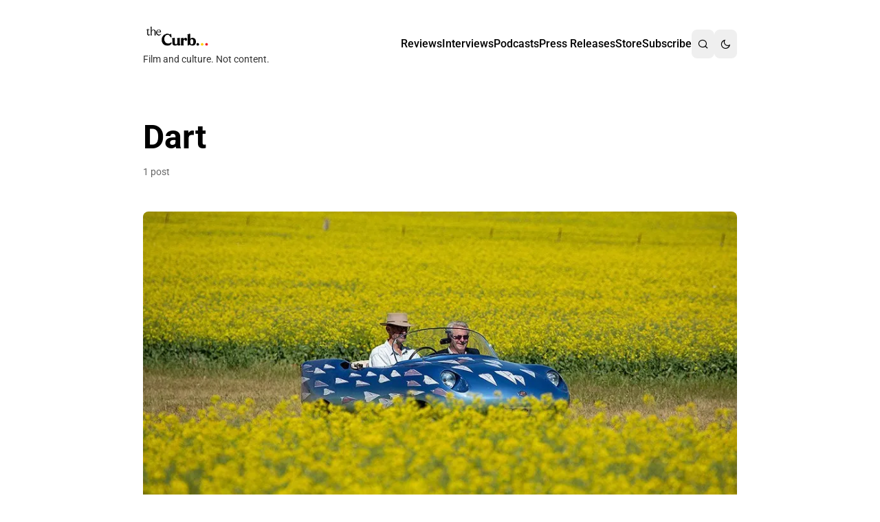

--- FILE ---
content_type: text/html; charset=utf-8
request_url: https://www.thecurb.com.au/tag/dart-2/
body_size: 7720
content:
<!DOCTYPE html>
<html lang="en" data-color-scheme="light">
<head>
    <meta charset="utf-8">
    <meta name="viewport" content="width=device-width, initial-scale=1">
    <title>Dart - the Curb</title>

    <meta name="HandheldFriendly" content="True">
    <meta name="MobileOptimized" content="320">

    <link rel="dns-prefetch" href="https://cdn.jsdelivr.net">
    <link rel="preconnect" href="https://cdn.jsdelivr.net" crossorigin>

    <meta name="theme-color" content="#060606">

    <style>
        :root {
            --color-accent: #060606;
        }
    </style>
    <script>
        // Store original accent color, contrast adjustment setting, and default color scheme
        document.documentElement.setAttribute('data-accent-color-original', '#060606');
        document.documentElement.setAttribute('data-contrast-adjustment', 'true');
        document.documentElement.setAttribute('data-default-color-scheme', 'system' || 'system');
    </script>

    <script>
        (function() {
            const storedPref = localStorage.getItem('alpine-dark-mode');
            const defaultScheme = 'system' || 'system';
            const prefersDark = window.matchMedia('(prefers-color-scheme: dark)').matches;

            let colorScheme;
            if (storedPref) {
                // User has manually set a preference
                colorScheme = storedPref;
            } else if (defaultScheme === 'system') {
                // Follow system preference
                colorScheme = prefersDark ? 'dark' : 'light';
            } else {
                // Use theme default setting
                colorScheme = defaultScheme;
            }

            document.documentElement.setAttribute('data-color-scheme', colorScheme);

            if (colorScheme === 'dark') {
                document.documentElement.classList.add('dark-mode', 'dark');
                document.documentElement.style.backgroundColor = '#1c1917';

                // Apply contrast adjustment for dark mode (inline for FOUC prevention)
                const contrastAdjustmentEnabled = true;
                if (contrastAdjustmentEnabled) {
                    const accentColor = '#060606';
                    if (accentColor) {
                        const adjusted = adjustAccentForDarkMode(accentColor);
                        if (adjusted !== accentColor) {
                            document.documentElement.style.setProperty('--color-accent', adjusted);
                        }
                    }
                }
            } else {
                document.documentElement.classList.remove('dark-mode', 'dark');
                document.documentElement.style.backgroundColor = '#ffffff';
            }

            // Minimal inline contrast adjustment (full version loads with main JS)
            function adjustAccentForDarkMode(color) {
                const bg = '#1F2023';
                const targetRatio = 4.5;

                if (getContrast(color, bg) >= targetRatio) return color;

                // Lighten progressively
                let hsl = hexToHsl(color);
                let attempts = 0;

                while (attempts < 20 && getContrast(hslToHex(hsl), bg) < targetRatio) {
                    hsl.l = Math.min(100, hsl.l + 5);
                    attempts++;
                }

                return hslToHex(hsl);
            }

            function hexToHsl(hex) {
                const rgb = hexToRgb(hex);
                const r = rgb.r / 255, g = rgb.g / 255, b = rgb.b / 255;
                const max = Math.max(r, g, b), min = Math.min(r, g, b);
                let h = 0, s = 0, l = (max + min) / 2;

                if (max !== min) {
                    const d = max - min;
                    s = l > 0.5 ? d / (2 - max - min) : d / (max + min);
                    switch (max) {
                        case r: h = ((g - b) / d + (g < b ? 6 : 0)) / 6; break;
                        case g: h = ((b - r) / d + 2) / 6; break;
                        case b: h = ((r - g) / d + 4) / 6; break;
                    }
                }
                return { h: h * 360, s: s * 100, l: l * 100 };
            }

            function hslToHex(hsl) {
                const h = hsl.h / 360, s = hsl.s / 100, l = hsl.l / 100;
                let r, g, b;

                if (s === 0) {
                    r = g = b = l;
                } else {
                    const hue2rgb = (p, q, t) => {
                        if (t < 0) t += 1;
                        if (t > 1) t -= 1;
                        if (t < 1/6) return p + (q - p) * 6 * t;
                        if (t < 1/2) return q;
                        if (t < 2/3) return p + (q - p) * (2/3 - t) * 6;
                        return p;
                    };
                    const q = l < 0.5 ? l * (1 + s) : l + s - l * s;
                    const p = 2 * l - q;
                    r = hue2rgb(p, q, h + 1/3);
                    g = hue2rgb(p, q, h);
                    b = hue2rgb(p, q, h - 1/3);
                }

                const toHex = x => {
                    const hex = Math.round(x * 255).toString(16);
                    return hex.length === 1 ? '0' + hex : hex;
                };
                return '#' + toHex(r) + toHex(g) + toHex(b);
            }

            function hexToRgb(hex) {
                const h = hex.replace('#', '');
                return {
                    r: parseInt(h.substring(0, 2), 16),
                    g: parseInt(h.substring(2, 4), 16),
                    b: parseInt(h.substring(4, 6), 16)
                };
            }

            function getLuminance(rgb) {
                const rsRGB = rgb.r / 255, gsRGB = rgb.g / 255, bsRGB = rgb.b / 255;
                const r = rsRGB <= 0.03928 ? rsRGB / 12.92 : Math.pow((rsRGB + 0.055) / 1.055, 2.4);
                const g = gsRGB <= 0.03928 ? gsRGB / 12.92 : Math.pow((gsRGB + 0.055) / 1.055, 2.4);
                const b = bsRGB <= 0.03928 ? bsRGB / 12.92 : Math.pow((bsRGB + 0.055) / 1.055, 2.4);
                return 0.2126 * r + 0.7152 * g + 0.0722 * b;
            }

            function getContrast(color1, color2) {
                const lum1 = getLuminance(hexToRgb(color1));
                const lum2 = getLuminance(hexToRgb(color2));
                const lighter = Math.max(lum1, lum2);
                const darker = Math.min(lum1, lum2);
                return (lighter + 0.05) / (darker + 0.05);
            }
        })();
    </script>

    <link rel="icon" href="https://www.thecurb.com.au/content/images/size/w256h256/2025/11/the-curb-main-logo-background-clear-background-3000-1.png" type="image/png">
    <link rel="canonical" href="https://www.thecurb.com.au/tag/dart-2/">
    <meta name="referrer" content="origin-when-cross-origin">
    
    <meta property="og:site_name" content="the Curb">
    <meta property="og:type" content="website">
    <meta property="og:title" content="Dart - the Curb">
    <meta property="og:description" content="Film and culture. Not content.">
    <meta property="og:url" content="https://www.thecurb.com.au/tag/dart-2/">
    <meta property="article:publisher" content="https://www.facebook.com/thecurbau">
    <meta name="twitter:card" content="summary">
    <meta name="twitter:title" content="Dart - the Curb">
    <meta name="twitter:description" content="Film and culture. Not content.">
    <meta name="twitter:url" content="https://www.thecurb.com.au/tag/dart-2/">
    
    <script type="application/ld+json">
{
    "@context": "https://schema.org",
    "@type": "Series",
    "publisher": {
        "@type": "Organization",
        "name": "the Curb",
        "url": "https://www.thecurb.com.au/",
        "logo": {
            "@type": "ImageObject",
            "url": "https://www.thecurb.com.au/content/images/2025/11/the-curb-main-logo-background-clear-banner-2500-x-1000-4.png"
        }
    },
    "url": "https://www.thecurb.com.au/tag/dart-2/",
    "name": "Dart",
    "mainEntityOfPage": "https://www.thecurb.com.au/tag/dart-2/"
}
    </script>

    <meta name="generator" content="Ghost 6.9">
    <link rel="alternate" type="application/rss+xml" title="the Curb" href="https://www.thecurb.com.au/rss/">
    <script defer src="https://cdn.jsdelivr.net/ghost/portal@~2.56/umd/portal.min.js" data-i18n="true" data-ghost="https://www.thecurb.com.au/" data-key="6493938239771b27431933ebc5" data-api="https://www.thecurb.com.au/ghost/api/content/" data-locale="en" crossorigin="anonymous"></script><style id="gh-members-styles">.gh-post-upgrade-cta-content,
.gh-post-upgrade-cta {
    display: flex;
    flex-direction: column;
    align-items: center;
    font-family: -apple-system, BlinkMacSystemFont, 'Segoe UI', Roboto, Oxygen, Ubuntu, Cantarell, 'Open Sans', 'Helvetica Neue', sans-serif;
    text-align: center;
    width: 100%;
    color: #ffffff;
    font-size: 16px;
}

.gh-post-upgrade-cta-content {
    border-radius: 8px;
    padding: 40px 4vw;
}

.gh-post-upgrade-cta h2 {
    color: #ffffff;
    font-size: 28px;
    letter-spacing: -0.2px;
    margin: 0;
    padding: 0;
}

.gh-post-upgrade-cta p {
    margin: 20px 0 0;
    padding: 0;
}

.gh-post-upgrade-cta small {
    font-size: 16px;
    letter-spacing: -0.2px;
}

.gh-post-upgrade-cta a {
    color: #ffffff;
    cursor: pointer;
    font-weight: 500;
    box-shadow: none;
    text-decoration: underline;
}

.gh-post-upgrade-cta a:hover {
    color: #ffffff;
    opacity: 0.8;
    box-shadow: none;
    text-decoration: underline;
}

.gh-post-upgrade-cta a.gh-btn {
    display: block;
    background: #ffffff;
    text-decoration: none;
    margin: 28px 0 0;
    padding: 8px 18px;
    border-radius: 4px;
    font-size: 16px;
    font-weight: 600;
}

.gh-post-upgrade-cta a.gh-btn:hover {
    opacity: 0.92;
}</style><script async src="https://js.stripe.com/v3/"></script>
    <script defer src="https://cdn.jsdelivr.net/ghost/sodo-search@~1.8/umd/sodo-search.min.js" data-key="6493938239771b27431933ebc5" data-styles="https://cdn.jsdelivr.net/ghost/sodo-search@~1.8/umd/main.css" data-sodo-search="https://www.thecurb.com.au/" data-locale="en" crossorigin="anonymous"></script>
    
    <link href="https://www.thecurb.com.au/webmentions/receive/" rel="webmention">
    <script defer src="/public/cards.min.js?v=6d29696a5e"></script>
    <link rel="stylesheet" type="text/css" href="/public/cards.min.css?v=6d29696a5e">
    <script defer src="/public/comment-counts.min.js?v=6d29696a5e" data-ghost-comments-counts-api="https://www.thecurb.com.au/members/api/comments/counts/"></script>
    <script defer src="/public/member-attribution.min.js?v=6d29696a5e"></script>
    <script defer src="/public/ghost-stats.min.js?v=6d29696a5e" data-stringify-payload="false" data-datasource="analytics_events" data-storage="localStorage" data-host="https://www.thecurb.com.au/.ghost/analytics/api/v1/page_hit"  tb_site_uuid="7ba4239b-a724-4ce3-b222-7d380f2b0f5f" tb_post_uuid="undefined" tb_post_type="null" tb_member_uuid="undefined" tb_member_status="undefined"></script><style>:root {--ghost-accent-color: #060606;}</style>
    <link rel="preconnect" href="https://fonts.bunny.net"><link rel="stylesheet" href="https://fonts.bunny.net/css?family=roboto:400,500,700"><style>:root {--gh-font-heading: Roboto;--gh-font-body: Roboto;}</style>

    <link rel="stylesheet" href="/assets/built/styles.css?v=6d29696a5e">
</head>
<body class="tag-template tag-dart-2 gh-font-heading-roboto gh-font-body-roboto">
    <a href="#main" class="skip-link">Skip to main content</a>

    <div class="site-wrapper">
        <header role="banner" class="site-header header-default">
    <div class="container mx-auto px-4 py-8 max-w-4xl">
            <div class="header-content flex items-center justify-between">
                <div class="site-branding site-brand">
                        <a href="https://www.thecurb.com.au" class="site-logo site-logo-link">
                            <img src="https://www.thecurb.com.au/content/images/2025/11/the-curb-main-logo-background-clear-banner-2500-x-1000-4.png" alt="the Curb" class="site-logo-image h-10">
                        </a>
                            <p class="site-description site-tagline text-sm mt-1 text-[var(--color-foreground)] opacity-80">Film and culture. Not content.</p>
                </div>

                <div class="header-actions flex items-center gap-4">
                    <button
                        class="nav-toggle menu-toggle md:hidden p-2 -mr-2 rounded-md text-[var(--color-foreground)] hover:bg-[var(--color-background-200)]"
                        aria-label="Toggle navigation menu"
                        aria-expanded="false"
                    >
                        <svg class="menu-icon w-6 h-6" fill="none" stroke="currentColor" viewBox="0 0 24 24" aria-hidden="true">
                            <path stroke-linecap="round" stroke-linejoin="round" stroke-width="2" d="M4 6h16M4 12h16M4 18h16"/>
                        </svg>
                        <svg class="close-icon w-6 h-6 hidden" fill="none" stroke="currentColor" viewBox="0 0 24 24" aria-hidden="true">
                            <path stroke-linecap="round" stroke-linejoin="round" stroke-width="2" d="M6 18L18 6M6 6l12 12"/>
                        </svg>
                    </button>

                    <nav role="navigation" aria-label="Main navigation" class="site-nav">
        <ul class="nav-list flex gap-6 items-center m-0 p-0 list-none">
                <li class="nav-item">
                    <a href="/tag/reviews/" class="nav-link no-underline font-medium text-[var(--color-foreground)] hover:text-[var(--color-accent)]">
                        Reviews
                    </a>
                </li>
                <li class="nav-item">
                    <a href="/tag/interviews/" class="nav-link no-underline font-medium text-[var(--color-foreground)] hover:text-[var(--color-accent)]">
                        Interviews
                    </a>
                </li>
                <li class="nav-item">
                    <a href="/tag/podcasts/" class="nav-link no-underline font-medium text-[var(--color-foreground)] hover:text-[var(--color-accent)]">
                        Podcasts
                    </a>
                </li>
                <li class="nav-item">
                    <a href="/tag/press-releases/" class="nav-link no-underline font-medium text-[var(--color-foreground)] hover:text-[var(--color-accent)]">
                        Press Releases
                    </a>
                </li>
                <li class="nav-item">
                    <a href="https://the-curb.square.site/" class="nav-link no-underline font-medium text-[var(--color-foreground)] hover:text-[var(--color-accent)]">
                        Store
                    </a>
                </li>
                <li class="nav-item">
                    <a href="/subscribe/" class="nav-link no-underline font-medium text-[var(--color-foreground)] hover:text-[var(--color-accent)]">
                        Subscribe
                    </a>
                </li>


            <li class="nav-item">
                <button
                    data-ghost-search
                    aria-label="Search"
                    class="nav-link search-button no-underline font-medium flex items-center justify-center text-[var(--color-foreground)] hover:text-[var(--color-accent)]">
                    <i class="ri-search-line" aria-hidden="true"></i>
                </button>
            </li>

            <li class="nav-item">
                <button
                    data-dark-mode-toggle
                    aria-label="Toggle dark mode"
                    class="nav-link no-underline font-medium flex items-center justify-center text-[var(--color-foreground)] hover:text-[var(--color-accent)]">
                    <i class="ri-moon-line dark-mode-icon-moon" aria-hidden="true"></i>
                    <i class="ri-sun-line dark-mode-icon-sun hidden" aria-hidden="true"></i>
                </button>
            </li>
        </ul>
</nav>
                </div>
            </div>
    </div>
</header>

        <main id="main" role="main" tabindex="-1" class="site-main">
            
<div class="container mx-auto px-4 py-12 max-w-4xl">
        <header class="tag-header archive-header mb-12">
            <h1 class="tag-title archive-title text-4xl md:text-5xl font-bold mb-4" style="color: var(--color-contrast);">
                Dart
            </h1>
            <p class="tag-count post-count text-sm mt-4" style="color: var(--color-foreground); opacity: 0.6;">
                1 post
            </p>
        </header>

        <div class="post-list tag-posts">

                    
<article class="post tag-films tag-reviews tag-australian-documentary tag-culture tag-dart-2 tag-goggomobil tag-melbourne-documentary-film-festival tag-review tag-robert-clinch post-card mb-12 pb-12 border-b last:border-b-0 " style="border-color: var(--color-border);">
            <a href="/dart-review-just-like-goggomobil-dart-something-quite-surprising-and-joy-filled/" class="post-card-image block mb-6 hover:opacity-90 transition-opacity">
                <picture>
                    <source
                        type="image/webp"
                        srcset="/content/images/size/w1000/format/webp/wp-content/uploads/2020/07/dart.jpg"
                    >
                    <img
                        src="/content/images/size/w1000/wp-content/uploads/2020/07/dart.jpg"
                        alt="D&#x27;Art Review -  Just Like the Goggomobil Dart: Something Quite Surprising and Joy Filled"
                        loading="lazy"
                        class="w-full h-auto rounded-lg"
                    >
                </picture>
            </a>

    <header class="post-card-header">
        <h2 class="post-card-title post-title text-2xl md:text-3xl font-bold leading-tight mb-3">
            <a href="/dart-review-just-like-goggomobil-dart-something-quite-surprising-and-joy-filled/" class="post-card-title-link no-underline" style="color: var(--color-contrast);">
                D&#x27;Art Review -  Just Like the Goggomobil Dart: Something Quite Surprising and Joy Filled
            </a>
        </h2>

        <div class="post-card-meta post-meta flex flex-wrap items-center gap-3 text-sm mb-4" style="color: var(--color-foreground); opacity: 0.7;">
                    <span class="post-author post-card-author">Nadine Whitney</span>

            <time class="post-date post-card-date" datetime="2020-07-01">
                Jul 1, 2020
            </time>

                <span class="post-reading-time post-card-reading-time">7 min read</span>
        </div>

        
    <div class="post-tags flex flex-wrap gap-2 mb-6">
            <a
                href="/tag/films/"
                class="tag inline-block px-3 py-1 text-sm rounded-full no-underline transition-colors"
                style="color: var(--color-foreground); background-color: var(--color-background-200);"
                onmouseover="this.style.color='var(--color-accent)'; this.style.backgroundColor='var(--color-background-300)';"
                onmouseout="this.style.color='var(--color-foreground)'; this.style.backgroundColor='var(--color-background-200)';"
            >
                Films
            </a>
            <a
                href="/tag/reviews/"
                class="tag inline-block px-3 py-1 text-sm rounded-full no-underline transition-colors"
                style="color: var(--color-foreground); background-color: var(--color-background-200);"
                onmouseover="this.style.color='var(--color-accent)'; this.style.backgroundColor='var(--color-background-300)';"
                onmouseout="this.style.color='var(--color-foreground)'; this.style.backgroundColor='var(--color-background-200)';"
            >
                Reviews
            </a>
            <a
                href="/tag/australian-documentary/"
                class="tag inline-block px-3 py-1 text-sm rounded-full no-underline transition-colors"
                style="color: var(--color-foreground); background-color: var(--color-background-200);"
                onmouseover="this.style.color='var(--color-accent)'; this.style.backgroundColor='var(--color-background-300)';"
                onmouseout="this.style.color='var(--color-foreground)'; this.style.backgroundColor='var(--color-background-200)';"
            >
                australian documentary
            </a>
            <a
                href="/tag/culture/"
                class="tag inline-block px-3 py-1 text-sm rounded-full no-underline transition-colors"
                style="color: var(--color-foreground); background-color: var(--color-background-200);"
                onmouseover="this.style.color='var(--color-accent)'; this.style.backgroundColor='var(--color-background-300)';"
                onmouseout="this.style.color='var(--color-foreground)'; this.style.backgroundColor='var(--color-background-200)';"
            >
                Articles
            </a>
            <a
                href="/tag/dart-2/"
                class="tag inline-block px-3 py-1 text-sm rounded-full no-underline transition-colors"
                style="color: var(--color-foreground); background-color: var(--color-background-200);"
                onmouseover="this.style.color='var(--color-accent)'; this.style.backgroundColor='var(--color-background-300)';"
                onmouseout="this.style.color='var(--color-foreground)'; this.style.backgroundColor='var(--color-background-200)';"
            >
                Dart
            </a>
            <a
                href="/tag/goggomobil/"
                class="tag inline-block px-3 py-1 text-sm rounded-full no-underline transition-colors"
                style="color: var(--color-foreground); background-color: var(--color-background-200);"
                onmouseover="this.style.color='var(--color-accent)'; this.style.backgroundColor='var(--color-background-300)';"
                onmouseout="this.style.color='var(--color-foreground)'; this.style.backgroundColor='var(--color-background-200)';"
            >
                Goggomobil
            </a>
            <a
                href="/tag/melbourne-documentary-film-festival/"
                class="tag inline-block px-3 py-1 text-sm rounded-full no-underline transition-colors"
                style="color: var(--color-foreground); background-color: var(--color-background-200);"
                onmouseover="this.style.color='var(--color-accent)'; this.style.backgroundColor='var(--color-background-300)';"
                onmouseout="this.style.color='var(--color-foreground)'; this.style.backgroundColor='var(--color-background-200)';"
            >
                Melbourne Documentary Film Festival
            </a>
            <a
                href="/tag/review/"
                class="tag inline-block px-3 py-1 text-sm rounded-full no-underline transition-colors"
                style="color: var(--color-foreground); background-color: var(--color-background-200);"
                onmouseover="this.style.color='var(--color-accent)'; this.style.backgroundColor='var(--color-background-300)';"
                onmouseout="this.style.color='var(--color-foreground)'; this.style.backgroundColor='var(--color-background-200)';"
            >
                Review
            </a>
            <a
                href="/tag/robert-clinch/"
                class="tag inline-block px-3 py-1 text-sm rounded-full no-underline transition-colors"
                style="color: var(--color-foreground); background-color: var(--color-background-200);"
                onmouseover="this.style.color='var(--color-accent)'; this.style.backgroundColor='var(--color-background-300)';"
                onmouseout="this.style.color='var(--color-foreground)'; this.style.backgroundColor='var(--color-background-200)';"
            >
                Robert Clinch
            </a>
    </div>
    </header>

        <div class="post-card-excerpt post-excerpt leading-relaxed mb-4" style="color: var(--color-foreground);">
            <p class="excerpt-content">What can an audience expect from a documentary about an art project that began with two old mates, one a painter and the other an eccentric collector, discussing what it would be like to paint a rare…</p>
        </div>

    <footer class="post-card-footer">
        <a href="/dart-review-just-like-goggomobil-dart-something-quite-surprising-and-joy-filled/" class="read-more read-more-link inline-flex items-center text-accent-600 dark:text-accent-400 hover:text-accent-700 dark:hover:text-accent-300 font-medium no-underline group">
            <span class="read-more-text">Read more</span>
            <svg class="read-more-icon w-4 h-4 ml-1 transition-transform duration-200 ease-out group-hover:translate-x-1" fill="none" stroke="currentColor" viewBox="0 0 24 24" aria-hidden="true">
                <path stroke-linecap="round" stroke-linejoin="round" stroke-width="2" d="M9 5l7 7-7 7"/>
            </svg>
        </a>
    </footer>
</article>
        </div>

        <nav class="pagination" role="navigation">
    <div class="pagination-wrapper">

        <span class="pagination-info">
            Page 1 of 1
        </span>

    </div>
</nav>

</div>

        </main>

        <footer role="contentinfo" class="site-footer">
    <div class="container mx-auto px-4 py-12 max-w-4xl">
        <div class="footer-subscribe subscribe-section mb-8 pb-16 border-b" style="border-color: var(--color-border);">
            <div class="subscribe-content max-w-2xl mx-auto text-center">
                <h3 class="subscribe-heading text-xl font-semibold mb-2" style="color: var(--color-contrast);">
                    Help keep the Curb independent
                </h3>
                <p class="subscribe-description mb-4" style="color: var(--color-foreground);">Support independent media and get the latest film and culture news in your inbox.</p>

                <form data-members-form="subscribe" class="subscribe-form max-w-md mx-auto">
                    <div class="flex flex-col sm:flex-row gap-2">
                        <label for="footer-email-nonpost" class="sr-only">Your email address</label>
                        <input id="footer-email-nonpost" type="email" data-members-email
                            placeholder="Your email address" required
                            class="flex-1 px-4 py-2 rounded-md focus:outline-none focus:ring-2"
                            style="border: 1px solid var(--color-border); background-color: var(--color-background); color: var(--color-foreground); --tw-ring-color: var(--color-accent);">
                        <button type="submit" class="px-6 py-2 rounded-md font-medium whitespace-nowrap"
                            style="background-color: var(--color-accent); color: var(--color-accent-foreground);">
                            Subscribe
                        </button>
                    </div>
                    <p data-members-error></p>
                    <p data-members-feedback>Thank you for subscribing! Please check your email to confirm your subscription.</p>
                </form>
            </div>
        </div>

        <nav class="footer-nav secondary-nav mb-8" role="navigation" aria-label="Secondary navigation">
            <ul class="flex flex-wrap justify-center gap-x-6 gap-y-2 list-none m-0 p-0">
                <li>
                    <a href="#/portal/" class="footer-nav-link text-sm transition-colors"
                        style="color: var(--color-foreground);">
                        Sign up
                    </a>
                </li>
                <li>
                    <a href="/about-the-curb/" class="footer-nav-link text-sm transition-colors"
                        style="color: var(--color-foreground);">
                        About the Curb
                    </a>
                </li>
                <li>
                    <a href="/contact/" class="footer-nav-link text-sm transition-colors"
                        style="color: var(--color-foreground);">
                        Contact Us
                    </a>
                </li>
                <li>
                    <a href="/the-curb-media-branding/" class="footer-nav-link text-sm transition-colors"
                        style="color: var(--color-foreground);">
                        Branding &amp; Advertising
                    </a>
                </li>
                <li>
                    <a href="https://bsky.app/profile/thecurb.com.au" class="footer-nav-link text-sm transition-colors"
                        style="color: var(--color-foreground);">
                        BlueSky
                    </a>
                </li>
                <li>
                    <a href="https://www.facebook.com/thecurbau" class="footer-nav-link text-sm transition-colors"
                        style="color: var(--color-foreground);">
                        Facebook
                    </a>
                </li>
                <li>
                    <a href="https://www.instagram.com/thecurbau" class="footer-nav-link text-sm transition-colors"
                        style="color: var(--color-foreground);">
                        Instagram
                    </a>
                </li>
                <li>
                    <a href="https://www.youtube.com/@thecurbau" class="footer-nav-link text-sm transition-colors"
                        style="color: var(--color-foreground);">
                        YouTube
                    </a>
                </li>
            </ul>
        </nav>

        <div class="footer-content footer-credits text-center text-sm" style="color: var(--color-foreground);">
            <p class="copyright mb-2">
                &copy; 2025 <a href="https://www.thecurb.com.au" class="site-link"
                    style="color: var(--color-contrast);">the Curb</a>
            </p>
            <p class="powered-by">
                Published with <a href="https://ghost.org" target="_blank" rel="noopener" class="ghost-link"
                    style="color: var(--color-foreground);">Ghost</a>
                &middot;
                Theme by <a href="https://www.magicpages.co" target="_blank" rel="noopener" class="theme-link"
                    style="color: var(--color-foreground);">Magic
                    Pages</a>
            </p>
        </div>

    </div>
</footer>    </div>

    <center><font size="2"><b><a href="https://www.thecurb.com.au" target="_blank" title="About the Curb">the Curb</a></b> acknowledges the Traditional Owners and Custodians of the lands it is published from. Sovereignty has never been ceded. This always was and always will be Aboriginal land. <span class="dot"></span> <br/> <b><a href="https://www.thecurb.com.au" target="_blank">the Curb</a></b> is made and operated by <b><a href="https://www.thecurb.com.au" target="_blank">Not a Knife.</a></b> ©️ all content and information unless pertaining to companies or studios included on this site, and to movies and associated art listed on this site. <br/>  <br/> </font></center>

    <script>
        (function() {
            const currentScheme = document.documentElement.getAttribute('data-color-scheme');
            const commentsScript = document.querySelector('script[src*="comments-ui"]');
            if (commentsScript && currentScheme) {
                commentsScript.setAttribute('data-color-scheme', currentScheme);
            }
        })();
    </script>

    <script src="/assets/built/main.js?v=6d29696a5e" defer></script>
</body>
</html>


--- FILE ---
content_type: application/javascript; charset=UTF-8
request_url: https://www.thecurb.com.au/assets/built/main.js?v=6d29696a5e
body_size: 13491
content:
function J(){const i=document.querySelector(".site-nav"),a=document.querySelector(".nav-toggle");!i||!a||(a.addEventListener("click",()=>{const r=i.classList.toggle("is-open");a.setAttribute("aria-expanded",r)}),document.addEventListener("click",r=>{!i.contains(r.target)&&!a.contains(r.target)&&(i.classList.remove("is-open"),a.setAttribute("aria-expanded","false"))}),i.querySelectorAll("a, button[data-portal]").forEach(r=>{r.addEventListener("click",()=>{i.classList.remove("is-open"),a.setAttribute("aria-expanded","false")})}),document.addEventListener("keydown",r=>{r.key==="Escape"&&i.classList.contains("is-open")&&(i.classList.remove("is-open"),a.setAttribute("aria-expanded","false"),a.focus())}))}function tt(){document.querySelectorAll(".kg-bookmark-card").forEach(a=>{const r=a.querySelector(".kg-bookmark-container"),d=a.querySelector(".kg-bookmark-title"),p=a.querySelector(".kg-bookmark-description"),u=a.querySelector(".kg-bookmark-metadata");r&&d&&(r.setAttribute("aria-label",d.textContent.trim()),p&&p.setAttribute("aria-hidden","true"),u&&u.setAttribute("aria-hidden","true"))})}var et=typeof globalThis<"u"?globalThis:typeof window<"u"?window:typeof global<"u"?global:typeof self<"u"?self:{};function ot(i){return i&&i.__esModule&&Object.prototype.hasOwnProperty.call(i,"default")?i.default:i}var M={};/*!
	By André Rinas, www.andrerinas.de
	Documentation, www.simplelightbox.com
	Available for use under the MIT License
	Version 2.14.3
*/var Z;function it(){return Z||(Z=1,(function(i){Object.defineProperty(i,"__esModule",{value:!0}),i.default=void 0;function a(f){"@babel/helpers - typeof";return a=typeof Symbol=="function"&&typeof Symbol.iterator=="symbol"?function(s){return typeof s}:function(s){return s&&typeof Symbol=="function"&&s.constructor===Symbol&&s!==Symbol.prototype?"symbol":typeof s},a(f)}function r(f,s){var t=typeof Symbol<"u"&&f[Symbol.iterator]||f["@@iterator"];if(!t){if(Array.isArray(f)||(t=u(f))||s){t&&(f=t);var e=0,o=function(){};return{s:o,n:function(){return e>=f.length?{done:!0}:{done:!1,value:f[e++]}},e:function(h){throw h},f:o}}throw new TypeError(`Invalid attempt to iterate non-iterable instance.
In order to be iterable, non-array objects must have a [Symbol.iterator]() method.`)}var n=!0,l=!1,m;return{s:function(){t=t.call(f)},n:function(){var h=t.next();return n=h.done,h},e:function(h){l=!0,m=h},f:function(){try{!n&&t.return!=null&&t.return()}finally{if(l)throw m}}}}function d(f){return y(f)||g(f)||u(f)||p()}function p(){throw new TypeError(`Invalid attempt to spread non-iterable instance.
In order to be iterable, non-array objects must have a [Symbol.iterator]() method.`)}function u(f,s){if(f){if(typeof f=="string")return w(f,s);var t=Object.prototype.toString.call(f).slice(8,-1);if(t==="Object"&&f.constructor&&(t=f.constructor.name),t==="Map"||t==="Set")return Array.from(f);if(t==="Arguments"||/^(?:Ui|I)nt(?:8|16|32)(?:Clamped)?Array$/.test(t))return w(f,s)}}function g(f){if(typeof Symbol<"u"&&f[Symbol.iterator]!=null||f["@@iterator"]!=null)return Array.from(f)}function y(f){if(Array.isArray(f))return w(f)}function w(f,s){(s==null||s>f.length)&&(s=f.length);for(var t=0,e=new Array(s);t<s;t++)e[t]=f[t];return e}function O(f,s){if(!(f instanceof s))throw new TypeError("Cannot call a class as a function")}function k(f,s){for(var t=0;t<s.length;t++){var e=s[t];e.enumerable=e.enumerable||!1,e.configurable=!0,"value"in e&&(e.writable=!0),Object.defineProperty(f,e.key,e)}}function L(f,s,t){return s&&k(f.prototype,s),Object.defineProperty(f,"prototype",{writable:!1}),f}function v(f,s,t){return s in f?Object.defineProperty(f,s,{value:t,enumerable:!0,configurable:!0,writable:!0}):f[s]=t,f}var T=(function(){function f(s,t){var e=this;if(O(this,f),v(this,"defaultOptions",{sourceAttr:"href",overlay:!0,overlayOpacity:.7,spinner:!0,nav:!0,navText:["&lsaquo;","&rsaquo;"],captions:!0,captionDelay:0,captionSelector:"img",captionType:"attr",captionsData:"title",captionPosition:"bottom",captionClass:"",captionHTML:!0,close:!0,closeText:"&times;",swipeClose:!0,showCounter:!0,fileExt:"png|jpg|jpeg|gif|webp|avif",animationSlide:!0,animationSpeed:250,preloading:!0,enableKeyboard:!0,loop:!0,rel:!1,docClose:!0,swipeTolerance:50,className:"simple-lightbox",widthRatio:.8,heightRatio:.9,scaleImageToRatio:!1,disableRightClick:!1,disableScroll:!0,alertError:!0,alertErrorMessage:"Image not found, next image will be loaded",additionalHtml:!1,history:!0,throttleInterval:0,doubleTapZoom:2,maxZoom:10,htmlClass:"has-lightbox",rtl:!1,fixedClass:"sl-fixed",fadeSpeed:300,uniqueImages:!0,focus:!0,scrollZoom:!0,scrollZoomFactor:.5,download:!1}),v(this,"transitionPrefix",void 0),v(this,"isPassiveEventsSupported",void 0),v(this,"transitionCapable",!1),v(this,"isTouchDevice","ontouchstart"in window),v(this,"isAppleDevice",/(Mac|iPhone|iPod|iPad)/i.test(navigator.platform)),v(this,"initialLocationHash",void 0),v(this,"pushStateSupport","pushState"in history),v(this,"isOpen",!1),v(this,"isAnimating",!1),v(this,"isClosing",!1),v(this,"isFadeIn",!1),v(this,"urlChangedOnce",!1),v(this,"hashReseted",!1),v(this,"historyHasChanges",!1),v(this,"historyUpdateTimeout",null),v(this,"currentImage",void 0),v(this,"eventNamespace","simplelightbox"),v(this,"domNodes",{}),v(this,"loadedImages",[]),v(this,"initialImageIndex",0),v(this,"currentImageIndex",0),v(this,"initialSelector",null),v(this,"globalScrollbarWidth",0),v(this,"controlCoordinates",{swipeDiff:0,swipeYDiff:0,swipeStart:0,swipeEnd:0,swipeYStart:0,swipeYEnd:0,mousedown:!1,imageLeft:0,zoomed:!1,containerHeight:0,containerWidth:0,containerOffsetX:0,containerOffsetY:0,imgHeight:0,imgWidth:0,capture:!1,initialOffsetX:0,initialOffsetY:0,initialPointerOffsetX:0,initialPointerOffsetY:0,initialPointerOffsetX2:0,initialPointerOffsetY2:0,initialScale:1,initialPinchDistance:0,pointerOffsetX:0,pointerOffsetY:0,pointerOffsetX2:0,pointerOffsetY2:0,targetOffsetX:0,targetOffsetY:0,targetScale:0,pinchOffsetX:0,pinchOffsetY:0,limitOffsetX:0,limitOffsetY:0,scaleDifference:0,targetPinchDistance:0,touchCount:0,doubleTapped:!1,touchmoveCount:0}),this.options=Object.assign(this.defaultOptions,t),this.isPassiveEventsSupported=this.checkPassiveEventsSupport(),typeof s=="string"?(this.initialSelector=s,this.elements=Array.from(document.querySelectorAll(s))):this.elements=typeof s.length<"u"&&s.length>0?Array.from(s):[s],this.relatedElements=[],this.transitionPrefix=this.calculateTransitionPrefix(),this.transitionCapable=this.transitionPrefix!==!1,this.initialLocationHash=this.hash,this.options.rel&&(this.elements=this.getRelated(this.options.rel)),this.options.uniqueImages){var o=[];this.elements=Array.from(this.elements).filter(function(n){var l=n.getAttribute(e.options.sourceAttr);return o.indexOf(l)===-1?(o.push(l),!0):!1})}this.createDomNodes(),this.options.close&&this.domNodes.wrapper.appendChild(this.domNodes.closeButton),this.options.nav&&this.domNodes.wrapper.appendChild(this.domNodes.navigation),this.options.spinner&&this.domNodes.wrapper.appendChild(this.domNodes.spinner),this.addEventListener(this.elements,"click."+this.eventNamespace,function(n){if(e.isValidLink(n.currentTarget)){if(n.preventDefault(),e.isAnimating)return!1;e.initialImageIndex=e.elements.indexOf(n.currentTarget),e.openImage(n.currentTarget)}}),this.options.docClose&&this.addEventListener(this.domNodes.wrapper,["click."+this.eventNamespace,"touchstart."+this.eventNamespace],function(n){e.isOpen&&n.target===n.currentTarget&&e.close()}),this.options.disableRightClick&&this.addEventListener(document.body,"contextmenu."+this.eventNamespace,function(n){n.target.parentElement.classList.contains("sl-image")&&n.preventDefault()}),this.options.enableKeyboard&&this.addEventListener(document.body,"keyup."+this.eventNamespace,this.throttle(function(n){if(e.controlCoordinates.swipeDiff=0,e.isAnimating&&n.key==="Escape"){e.currentImage.setAttribute("src",""),e.isAnimating=!1,e.close();return}e.isOpen&&(n.preventDefault(),n.key==="Escape"&&e.close(),!e.isAnimating&&["ArrowLeft","ArrowRight"].indexOf(n.key)>-1&&e.loadImage(n.key==="ArrowRight"?1:-1))},this.options.throttleInterval)),this.addEvents()}return L(f,[{key:"checkPassiveEventsSupport",value:function(){var t=!1;try{var e=Object.defineProperty({},"passive",{get:function(){t=!0}});window.addEventListener("testPassive",null,e),window.removeEventListener("testPassive",null,e)}catch{}return t}},{key:"getCaptionElement",value:function(t){if(this.options.captionSelector.startsWith("+")){var e=this.options.captionSelector.replace(/^\+/,"").trimStart(),o=t.nextElementSibling;return o&&o.matches(e)?o:!1}else if(this.options.captionSelector.startsWith(">")){var n=this.options.captionSelector.replace(/^>/,"").trimStart();return t.querySelector(n)}else return t.querySelector(this.options.captionSelector)}},{key:"generateQuerySelector",value:function(t){var e=t.tagName,o=t.id,n=t.className,l=t.parentNode;if(e==="HTML")return"HTML";var m=e;if(m+=o!==""?"#".concat(o):"",n)for(var c=n.trim().split(/\s/),h=0;h<c.length;h++)m+=".".concat(c[h]);for(var C=1,b=t;b.previousElementSibling;b=b.previousElementSibling)C+=1;return m+=":nth-child(".concat(C,")"),"".concat(this.generateQuerySelector(l)," > ").concat(m)}},{key:"createDomNodes",value:function(){if(this.domNodes.overlay=document.createElement("div"),this.domNodes.overlay.classList.add("sl-overlay"),this.domNodes.overlay.dataset.opacityTarget=this.options.overlayOpacity,this.domNodes.closeButton=document.createElement("button"),this.domNodes.closeButton.classList.add("sl-close"),this.domNodes.closeButton.innerHTML=this.options.closeText,this.domNodes.spinner=document.createElement("div"),this.domNodes.spinner.classList.add("sl-spinner"),this.domNodes.spinner.innerHTML="<div></div>",this.domNodes.navigation=document.createElement("div"),this.domNodes.navigation.classList.add("sl-navigation"),this.domNodes.navigation.innerHTML='<button class="sl-prev">'.concat(this.options.navText[0],'</button><button class="sl-next">').concat(this.options.navText[1],"</button>"),this.domNodes.counter=document.createElement("div"),this.domNodes.counter.classList.add("sl-counter"),this.domNodes.counter.innerHTML='<span class="sl-current"></span>/<span class="sl-total"></span>',this.domNodes.download=document.createElement("div"),this.domNodes.download.classList.add("sl-download"),this.domNodes.downloadLink=document.createElement("a"),this.domNodes.downloadLink.setAttribute("download",""),this.domNodes.downloadLink.textContent=this.options.download,this.domNodes.download.appendChild(this.domNodes.downloadLink),this.domNodes.caption=document.createElement("div"),this.domNodes.caption.classList.add("sl-caption","pos-"+this.options.captionPosition),this.options.captionClass){var t,e=this.options.captionClass.split(/[\s,]+/);(t=this.domNodes.caption.classList).add.apply(t,d(e))}this.domNodes.image=document.createElement("div"),this.domNodes.image.classList.add("sl-image"),this.domNodes.wrapper=document.createElement("div"),this.domNodes.wrapper.classList.add("sl-wrapper"),this.domNodes.wrapper.setAttribute("tabindex",-1),this.domNodes.wrapper.setAttribute("role","dialog"),this.domNodes.wrapper.setAttribute("aria-hidden",!1),this.options.className&&this.domNodes.wrapper.classList.add(this.options.className),this.options.rtl&&this.domNodes.wrapper.classList.add("sl-dir-rtl")}},{key:"throttle",value:function(t,e){var o;return function(){o||(t.apply(this,arguments),o=!0,setTimeout(function(){return o=!1},e))}}},{key:"isValidLink",value:function(t){return!this.options.fileExt||t.getAttribute(this.options.sourceAttr)&&new RegExp("("+this.options.fileExt+")($|\\?.*$)","i").test(t.getAttribute(this.options.sourceAttr))}},{key:"calculateTransitionPrefix",value:function(){var t=(document.body||document.documentElement).style;return"transition"in t?"":"WebkitTransition"in t?"-webkit-":"MozTransition"in t?"-moz-":"OTransition"in t?"-o":!1}},{key:"getScrollbarWidth",value:function(){var t=0,e=document.createElement("div");return e.classList.add("sl-scrollbar-measure"),document.body.appendChild(e),t=e.offsetWidth-e.clientWidth,document.body.removeChild(e),t}},{key:"toggleScrollbar",value:function(t){var e=0,o=[].slice.call(document.querySelectorAll("."+this.options.fixedClass));if(t==="hide"){var n=window.innerWidth;if(!n){var l=document.documentElement.getBoundingClientRect();n=l.right-Math.abs(l.left)}if(document.body.clientWidth<n||this.isAppleDevice){var m=parseInt(window.getComputedStyle(document.body).paddingRight||0,10);e=this.getScrollbarWidth(),document.body.dataset.originalPaddingRight=m,(e>0||e==0&&this.isAppleDevice)&&(document.body.classList.add("hidden-scroll"),document.body.style.paddingRight=m+e+"px",o.forEach(function(c){var h=c.style.paddingRight,C=window.getComputedStyle(c)["padding-right"];c.dataset.originalPaddingRight=h,c.style.paddingRight="".concat(parseFloat(C)+e,"px")}))}}else document.body.classList.remove("hidden-scroll"),document.body.style.paddingRight=document.body.dataset.originalPaddingRight+"px",o.forEach(function(c){var h=c.dataset.originalPaddingRight;typeof h<"u"&&(c.style.paddingRight=h)});return e}},{key:"close",value:function(){var t=this;if(!this.isOpen||this.isAnimating||this.isClosing)return!1;this.isClosing=!0;var e=this.relatedElements[this.currentImageIndex];e.dispatchEvent(new Event("close.simplelightbox")),this.options.history&&(this.historyHasChanges=!1,this.hashReseted||this.resetHash()),this.removeEventListener(document,"focusin."+this.eventNamespace),this.fadeOut(this.domNodes.overlay,this.options.fadeSpeed),this.fadeOut(document.querySelectorAll(".sl-image img,  .sl-close, .sl-navigation, .sl-image .sl-caption, .sl-counter"),this.options.fadeSpeed,function(){t.options.disableScroll&&t.toggleScrollbar("show"),t.options.htmlClass&&t.options.htmlClass!==""&&document.querySelector("html").classList.remove(t.options.htmlClass),document.body.removeChild(t.domNodes.wrapper),t.options.overlay&&document.body.removeChild(t.domNodes.overlay),t.domNodes.additionalHtml=null,t.domNodes.download=null,e.dispatchEvent(new Event("closed.simplelightbox")),t.isClosing=!1}),this.currentImage=null,this.isOpen=!1,this.isAnimating=!1;for(var o in this.controlCoordinates)this.controlCoordinates[o]=0;this.controlCoordinates.mousedown=!1,this.controlCoordinates.zoomed=!1,this.controlCoordinates.capture=!1,this.controlCoordinates.initialScale=this.minMax(1,1,this.options.maxZoom),this.controlCoordinates.doubleTapped=!1}},{key:"hash",get:function(){return window.location.hash.substring(1)}},{key:"preload",value:function(){var t=this,e=this.currentImageIndex,o=this.relatedElements.length,n=e+1<0?o-1:e+1>=o-1?0:e+1,l=e-1<0?o-1:e-1>=o-1?0:e-1,m=new Image,c=new Image;m.addEventListener("load",function(h){var C=h.target.getAttribute("src");t.loadedImages.indexOf(C)===-1&&t.loadedImages.push(C),t.relatedElements[e].dispatchEvent(new Event("nextImageLoaded."+t.eventNamespace))}),m.setAttribute("src",this.relatedElements[n].getAttribute(this.options.sourceAttr)),c.addEventListener("load",function(h){var C=h.target.getAttribute("src");t.loadedImages.indexOf(C)===-1&&t.loadedImages.push(C),t.relatedElements[e].dispatchEvent(new Event("prevImageLoaded."+t.eventNamespace))}),c.setAttribute("src",this.relatedElements[l].getAttribute(this.options.sourceAttr))}},{key:"loadImage",value:function(t){var e=this,o=t;this.options.rtl&&(t=-t),this.relatedElements[this.currentImageIndex].dispatchEvent(new Event("change."+this.eventNamespace)),this.relatedElements[this.currentImageIndex].dispatchEvent(new Event((t===1?"next":"prev")+"."+this.eventNamespace));var n=this.currentImageIndex+t;if(this.isAnimating||(n<0||n>=this.relatedElements.length)&&this.options.loop===!1)return!1;this.currentImageIndex=n<0?this.relatedElements.length-1:n>this.relatedElements.length-1?0:n,this.domNodes.counter.querySelector(".sl-current").innerHTML=this.currentImageIndex+1,this.options.animationSlide&&this.slide(this.options.animationSpeed/1e3,-100*o-this.controlCoordinates.swipeDiff+"px"),this.fadeOut(this.domNodes.image,this.options.fadeSpeed,function(){e.isAnimating=!0,e.isClosing?e.isAnimating=!1:setTimeout(function(){var l=e.relatedElements[e.currentImageIndex];e.currentImage&&(e.currentImage.setAttribute("src",l.getAttribute(e.options.sourceAttr)),e.loadedImages.indexOf(l.getAttribute(e.options.sourceAttr))===-1&&e.show(e.domNodes.spinner),e.domNodes.image.contains(e.domNodes.caption)&&e.domNodes.image.removeChild(e.domNodes.caption),e.adjustImage(o),e.options.preloading&&e.preload())},100)})}},{key:"adjustImage",value:function(t){var e=this;if(!this.currentImage)return!1;var o=new Image,n=window.innerWidth*this.options.widthRatio,l=window.innerHeight*this.options.heightRatio;o.setAttribute("src",this.currentImage.getAttribute("src")),this.currentImage.dataset.scale=1,this.currentImage.dataset.translateX=0,this.currentImage.dataset.translateY=0,this.zoomPanElement(0,0,1),o.addEventListener("error",function(m){e.relatedElements[e.currentImageIndex].dispatchEvent(new Event("error."+e.eventNamespace)),e.isAnimating=!1,e.isOpen=!0,e.domNodes.spinner.style.display="none";var c=t===1||t===-1;if(e.initialImageIndex===e.currentImageIndex&&c)return e.close();e.options.alertError&&alert(e.options.alertErrorMessage),e.loadImage(c?t:1)}),o.addEventListener("load",function(m){typeof t<"u"&&(e.relatedElements[e.currentImageIndex].dispatchEvent(new Event("changed."+e.eventNamespace)),e.relatedElements[e.currentImageIndex].dispatchEvent(new Event((t===1?"nextDone":"prevDone")+"."+e.eventNamespace))),e.options.history&&e.updateURL(),e.loadedImages.indexOf(e.currentImage.getAttribute("src"))===-1&&e.loadedImages.push(e.currentImage.getAttribute("src"));var c=m.target.width,h=m.target.height;if(e.options.scaleImageToRatio||c>n||h>l){var C=c/h>n/l?c/n:h/l;c/=C,h/=C}e.domNodes.image.style.top=(window.innerHeight-h)/2+"px",e.domNodes.image.style.left=(window.innerWidth-c-e.globalScrollbarWidth)/2+"px",e.domNodes.image.style.width=c+"px",e.domNodes.image.style.height=h+"px",e.domNodes.spinner.style.display="none",e.options.focus&&e.forceFocus(),e.fadeIn(e.currentImage,e.options.fadeSpeed,function(){e.options.focus&&e.domNodes.wrapper.focus()}),e.isOpen=!0;var b,N;typeof e.options.captionSelector=="string"?b=e.options.captionSelector==="self"?e.relatedElements[e.currentImageIndex]:e.getCaptionElement(e.relatedElements[e.currentImageIndex]):typeof e.options.captionSelector=="function"&&(b=e.options.captionSelector(e.relatedElements[e.currentImageIndex])),e.options.captions&&b&&(e.options.captionType==="data"?N=b.dataset[e.options.captionsData]:e.options.captionType==="text"?N=b.innerHTML:N=b.getAttribute(e.options.captionsData)),e.options.loop?e.relatedElements.length===1?e.hide(e.domNodes.navigation.querySelectorAll(".sl-prev, .sl-next")):e.show(e.domNodes.navigation.querySelectorAll(".sl-prev, .sl-next")):(e.currentImageIndex===0&&e.hide(e.domNodes.navigation.querySelector(".sl-prev")),e.currentImageIndex>=e.relatedElements.length-1&&e.hide(e.domNodes.navigation.querySelector(".sl-next")),e.currentImageIndex>0&&e.show(e.domNodes.navigation.querySelector(".sl-prev")),e.currentImageIndex<e.relatedElements.length-1&&e.show(e.domNodes.navigation.querySelector(".sl-next"))),t===1||t===-1?(e.options.animationSlide&&(e.slide(0,100*t+"px"),setTimeout(function(){e.slide(e.options.animationSpeed/1e3,"0px")},50)),e.fadeIn(e.domNodes.image,e.options.fadeSpeed,function(){e.isAnimating=!1,e.setCaption(N,c)})):(e.isAnimating=!1,e.setCaption(N,c)),e.options.additionalHtml&&!e.domNodes.additionalHtml&&(e.domNodes.additionalHtml=document.createElement("div"),e.domNodes.additionalHtml.classList.add("sl-additional-html"),e.domNodes.additionalHtml.innerHTML=e.options.additionalHtml,e.domNodes.image.appendChild(e.domNodes.additionalHtml)),e.options.download&&e.domNodes.downloadLink.setAttribute("href",e.currentImage.getAttribute("src"))})}},{key:"zoomPanElement",value:function(t,e,o){this.currentImage.style[this.transitionPrefix+"transform"]="translate("+t+","+e+") scale("+o+")"}},{key:"minMax",value:function(t,e,o){return t<e?e:t>o?o:t}},{key:"setZoomData",value:function(t,e,o){this.currentImage.dataset.scale=t,this.currentImage.dataset.translateX=e,this.currentImage.dataset.translateY=o}},{key:"hashchangeHandler",value:function(){this.isOpen&&this.hash===this.initialLocationHash&&(this.hashReseted=!0,this.close())}},{key:"addEvents",value:function(){var t=this;if(this.addEventListener(window,"resize."+this.eventNamespace,function(o){t.isOpen&&t.adjustImage()}),this.addEventListener(this.domNodes.closeButton,["click."+this.eventNamespace,"touchstart."+this.eventNamespace],this.close.bind(this)),this.options.history&&setTimeout(function(){t.addEventListener(window,"hashchange."+t.eventNamespace,function(o){t.isOpen&&t.hashchangeHandler()})},40),this.addEventListener(this.domNodes.navigation.getElementsByTagName("button"),"click."+this.eventNamespace,function(o){if(!o.currentTarget.tagName.match(/button/i))return!0;o.preventDefault(),t.controlCoordinates.swipeDiff=0,t.loadImage(o.currentTarget.classList.contains("sl-next")?1:-1)}),this.options.scrollZoom){var e=1;this.addEventListener(this.domNodes.image,["mousewheel","DOMMouseScroll"],function(o){if(t.controlCoordinates.mousedown||t.isAnimating||t.isClosing||!t.isOpen)return!0;t.controlCoordinates.containerHeight==0&&(t.controlCoordinates.containerHeight=t.getDimensions(t.domNodes.image).height,t.controlCoordinates.containerWidth=t.getDimensions(t.domNodes.image).width,t.controlCoordinates.imgHeight=t.getDimensions(t.currentImage).height,t.controlCoordinates.imgWidth=t.getDimensions(t.currentImage).width,t.controlCoordinates.containerOffsetX=t.domNodes.image.offsetLeft,t.controlCoordinates.containerOffsetY=t.domNodes.image.offsetTop,t.controlCoordinates.initialOffsetX=parseFloat(t.currentImage.dataset.translateX),t.controlCoordinates.initialOffsetY=parseFloat(t.currentImage.dataset.translateY));var n=o.delta||o.wheelDelta;n===void 0&&(n=o.detail),n=Math.max(-1,Math.min(1,n)),e+=n*t.options.scrollZoomFactor*e,e=Math.max(1,Math.min(t.options.maxZoom,e)),t.controlCoordinates.targetScale=e;var l=document.documentElement.scrollTop||document.body.scrollTop;t.controlCoordinates.pinchOffsetX=o.pageX,t.controlCoordinates.pinchOffsetY=o.pageY-l||0,t.controlCoordinates.limitOffsetX=(t.controlCoordinates.imgWidth*t.controlCoordinates.targetScale-t.controlCoordinates.containerWidth)/2,t.controlCoordinates.limitOffsetY=(t.controlCoordinates.imgHeight*t.controlCoordinates.targetScale-t.controlCoordinates.containerHeight)/2,t.controlCoordinates.scaleDifference=t.controlCoordinates.targetScale-t.controlCoordinates.initialScale,t.controlCoordinates.targetOffsetX=t.controlCoordinates.imgWidth*t.controlCoordinates.targetScale<=t.controlCoordinates.containerWidth?0:t.minMax(t.controlCoordinates.initialOffsetX-(t.controlCoordinates.pinchOffsetX-t.controlCoordinates.containerOffsetX-t.controlCoordinates.containerWidth/2-t.controlCoordinates.initialOffsetX)/(t.controlCoordinates.targetScale-t.controlCoordinates.scaleDifference)*t.controlCoordinates.scaleDifference,t.controlCoordinates.limitOffsetX*-1,t.controlCoordinates.limitOffsetX),t.controlCoordinates.targetOffsetY=t.controlCoordinates.imgHeight*t.controlCoordinates.targetScale<=t.controlCoordinates.containerHeight?0:t.minMax(t.controlCoordinates.initialOffsetY-(t.controlCoordinates.pinchOffsetY-t.controlCoordinates.containerOffsetY-t.controlCoordinates.containerHeight/2-t.controlCoordinates.initialOffsetY)/(t.controlCoordinates.targetScale-t.controlCoordinates.scaleDifference)*t.controlCoordinates.scaleDifference,t.controlCoordinates.limitOffsetY*-1,t.controlCoordinates.limitOffsetY),t.zoomPanElement(t.controlCoordinates.targetOffsetX+"px",t.controlCoordinates.targetOffsetY+"px",t.controlCoordinates.targetScale),t.controlCoordinates.targetScale>1?(t.controlCoordinates.zoomed=!0,(!t.domNodes.caption.style.opacity||t.domNodes.caption.style.opacity>0)&&t.domNodes.caption.style.display!=="none"&&t.fadeOut(t.domNodes.caption,t.options.fadeSpeed)):(t.controlCoordinates.initialScale===1&&(t.controlCoordinates.zoomed=!1,t.domNodes.caption.style.display==="none"&&t.fadeIn(t.domNodes.caption,t.options.fadeSpeed)),t.controlCoordinates.initialPinchDistance=null,t.controlCoordinates.capture=!1),t.controlCoordinates.initialPinchDistance=t.controlCoordinates.targetPinchDistance,t.controlCoordinates.initialScale=t.controlCoordinates.targetScale,t.controlCoordinates.initialOffsetX=t.controlCoordinates.targetOffsetX,t.controlCoordinates.initialOffsetY=t.controlCoordinates.targetOffsetY,t.setZoomData(t.controlCoordinates.targetScale,t.controlCoordinates.targetOffsetX,t.controlCoordinates.targetOffsetY),t.zoomPanElement(t.controlCoordinates.targetOffsetX+"px",t.controlCoordinates.targetOffsetY+"px",t.controlCoordinates.targetScale)})}this.addEventListener(this.domNodes.image,["touchstart."+this.eventNamespace,"mousedown."+this.eventNamespace],function(o){if(o.target.tagName==="A"&&o.type==="touchstart")return!0;if(o.type==="mousedown")o.preventDefault(),t.controlCoordinates.initialPointerOffsetX=o.clientX,t.controlCoordinates.initialPointerOffsetY=o.clientY,t.controlCoordinates.containerHeight=t.getDimensions(t.domNodes.image).height,t.controlCoordinates.containerWidth=t.getDimensions(t.domNodes.image).width,t.controlCoordinates.imgHeight=t.getDimensions(t.currentImage).height,t.controlCoordinates.imgWidth=t.getDimensions(t.currentImage).width,t.controlCoordinates.containerOffsetX=t.domNodes.image.offsetLeft,t.controlCoordinates.containerOffsetY=t.domNodes.image.offsetTop,t.controlCoordinates.initialOffsetX=parseFloat(t.currentImage.dataset.translateX),t.controlCoordinates.initialOffsetY=parseFloat(t.currentImage.dataset.translateY),t.controlCoordinates.capture=!0;else{if(t.controlCoordinates.touchCount=o.touches.length,t.controlCoordinates.initialPointerOffsetX=o.touches[0].clientX,t.controlCoordinates.initialPointerOffsetY=o.touches[0].clientY,t.controlCoordinates.containerHeight=t.getDimensions(t.domNodes.image).height,t.controlCoordinates.containerWidth=t.getDimensions(t.domNodes.image).width,t.controlCoordinates.imgHeight=t.getDimensions(t.currentImage).height,t.controlCoordinates.imgWidth=t.getDimensions(t.currentImage).width,t.controlCoordinates.containerOffsetX=t.domNodes.image.offsetLeft,t.controlCoordinates.containerOffsetY=t.domNodes.image.offsetTop,t.controlCoordinates.touchCount===1){if(!t.controlCoordinates.doubleTapped)t.controlCoordinates.doubleTapped=!0,setTimeout(function(){t.controlCoordinates.doubleTapped=!1},300);else return t.currentImage.classList.add("sl-transition"),t.controlCoordinates.zoomed?(t.controlCoordinates.initialScale=1,t.setZoomData(t.controlCoordinates.initialScale,0,0),t.zoomPanElement("0px","0px",t.controlCoordinates.initialScale),t.controlCoordinates.zoomed=!1):(t.controlCoordinates.initialScale=t.options.doubleTapZoom,t.setZoomData(t.controlCoordinates.initialScale,0,0),t.zoomPanElement("0px","0px",t.controlCoordinates.initialScale),(!t.domNodes.caption.style.opacity||t.domNodes.caption.style.opacity>0)&&t.domNodes.caption.style.display!=="none"&&t.fadeOut(t.domNodes.caption,t.options.fadeSpeed),t.controlCoordinates.zoomed=!0),setTimeout(function(){t.currentImage&&t.currentImage.classList.remove("sl-transition")},200),!1;t.controlCoordinates.initialOffsetX=parseFloat(t.currentImage.dataset.translateX),t.controlCoordinates.initialOffsetY=parseFloat(t.currentImage.dataset.translateY)}else t.controlCoordinates.touchCount===2&&(t.controlCoordinates.initialPointerOffsetX2=o.touches[1].clientX,t.controlCoordinates.initialPointerOffsetY2=o.touches[1].clientY,t.controlCoordinates.initialOffsetX=parseFloat(t.currentImage.dataset.translateX),t.controlCoordinates.initialOffsetY=parseFloat(t.currentImage.dataset.translateY),t.controlCoordinates.pinchOffsetX=(t.controlCoordinates.initialPointerOffsetX+t.controlCoordinates.initialPointerOffsetX2)/2,t.controlCoordinates.pinchOffsetY=(t.controlCoordinates.initialPointerOffsetY+t.controlCoordinates.initialPointerOffsetY2)/2,t.controlCoordinates.initialPinchDistance=Math.sqrt((t.controlCoordinates.initialPointerOffsetX-t.controlCoordinates.initialPointerOffsetX2)*(t.controlCoordinates.initialPointerOffsetX-t.controlCoordinates.initialPointerOffsetX2)+(t.controlCoordinates.initialPointerOffsetY-t.controlCoordinates.initialPointerOffsetY2)*(t.controlCoordinates.initialPointerOffsetY-t.controlCoordinates.initialPointerOffsetY2)));t.controlCoordinates.capture=!0}return t.controlCoordinates.mousedown?!0:(t.transitionCapable&&(t.controlCoordinates.imageLeft=parseInt(t.domNodes.image.style.left,10)),t.controlCoordinates.mousedown=!0,t.controlCoordinates.swipeDiff=0,t.controlCoordinates.swipeYDiff=0,t.controlCoordinates.swipeStart=o.pageX||o.touches[0].pageX,t.controlCoordinates.swipeYStart=o.pageY||o.touches[0].pageY,!1)}),this.addEventListener(this.domNodes.image,["touchmove."+this.eventNamespace,"mousemove."+this.eventNamespace,"MSPointerMove"],function(o){if(!t.controlCoordinates.mousedown)return!0;if(o.type==="touchmove"){if(t.controlCoordinates.capture===!1)return!1;t.controlCoordinates.pointerOffsetX=o.touches[0].clientX,t.controlCoordinates.pointerOffsetY=o.touches[0].clientY,t.controlCoordinates.touchCount=o.touches.length,t.controlCoordinates.touchmoveCount++,t.controlCoordinates.touchCount>1?(t.controlCoordinates.pointerOffsetX2=o.touches[1].clientX,t.controlCoordinates.pointerOffsetY2=o.touches[1].clientY,t.controlCoordinates.targetPinchDistance=Math.sqrt((t.controlCoordinates.pointerOffsetX-t.controlCoordinates.pointerOffsetX2)*(t.controlCoordinates.pointerOffsetX-t.controlCoordinates.pointerOffsetX2)+(t.controlCoordinates.pointerOffsetY-t.controlCoordinates.pointerOffsetY2)*(t.controlCoordinates.pointerOffsetY-t.controlCoordinates.pointerOffsetY2)),t.controlCoordinates.initialPinchDistance===null&&(t.controlCoordinates.initialPinchDistance=t.controlCoordinates.targetPinchDistance),Math.abs(t.controlCoordinates.initialPinchDistance-t.controlCoordinates.targetPinchDistance)>=1&&(t.controlCoordinates.targetScale=t.minMax(t.controlCoordinates.targetPinchDistance/t.controlCoordinates.initialPinchDistance*t.controlCoordinates.initialScale,1,t.options.maxZoom),t.controlCoordinates.limitOffsetX=(t.controlCoordinates.imgWidth*t.controlCoordinates.targetScale-t.controlCoordinates.containerWidth)/2,t.controlCoordinates.limitOffsetY=(t.controlCoordinates.imgHeight*t.controlCoordinates.targetScale-t.controlCoordinates.containerHeight)/2,t.controlCoordinates.scaleDifference=t.controlCoordinates.targetScale-t.controlCoordinates.initialScale,t.controlCoordinates.targetOffsetX=t.controlCoordinates.imgWidth*t.controlCoordinates.targetScale<=t.controlCoordinates.containerWidth?0:t.minMax(t.controlCoordinates.initialOffsetX-(t.controlCoordinates.pinchOffsetX-t.controlCoordinates.containerOffsetX-t.controlCoordinates.containerWidth/2-t.controlCoordinates.initialOffsetX)/(t.controlCoordinates.targetScale-t.controlCoordinates.scaleDifference)*t.controlCoordinates.scaleDifference,t.controlCoordinates.limitOffsetX*-1,t.controlCoordinates.limitOffsetX),t.controlCoordinates.targetOffsetY=t.controlCoordinates.imgHeight*t.controlCoordinates.targetScale<=t.controlCoordinates.containerHeight?0:t.minMax(t.controlCoordinates.initialOffsetY-(t.controlCoordinates.pinchOffsetY-t.controlCoordinates.containerOffsetY-t.controlCoordinates.containerHeight/2-t.controlCoordinates.initialOffsetY)/(t.controlCoordinates.targetScale-t.controlCoordinates.scaleDifference)*t.controlCoordinates.scaleDifference,t.controlCoordinates.limitOffsetY*-1,t.controlCoordinates.limitOffsetY),t.zoomPanElement(t.controlCoordinates.targetOffsetX+"px",t.controlCoordinates.targetOffsetY+"px",t.controlCoordinates.targetScale),t.controlCoordinates.targetScale>1&&(t.controlCoordinates.zoomed=!0,(!t.domNodes.caption.style.opacity||t.domNodes.caption.style.opacity>0)&&t.domNodes.caption.style.display!=="none"&&t.fadeOut(t.domNodes.caption,t.options.fadeSpeed)),t.controlCoordinates.initialPinchDistance=t.controlCoordinates.targetPinchDistance,t.controlCoordinates.initialScale=t.controlCoordinates.targetScale,t.controlCoordinates.initialOffsetX=t.controlCoordinates.targetOffsetX,t.controlCoordinates.initialOffsetY=t.controlCoordinates.targetOffsetY)):(t.controlCoordinates.targetScale=t.controlCoordinates.initialScale,t.controlCoordinates.limitOffsetX=(t.controlCoordinates.imgWidth*t.controlCoordinates.targetScale-t.controlCoordinates.containerWidth)/2,t.controlCoordinates.limitOffsetY=(t.controlCoordinates.imgHeight*t.controlCoordinates.targetScale-t.controlCoordinates.containerHeight)/2,t.controlCoordinates.targetOffsetX=t.controlCoordinates.imgWidth*t.controlCoordinates.targetScale<=t.controlCoordinates.containerWidth?0:t.minMax(t.controlCoordinates.pointerOffsetX-(t.controlCoordinates.initialPointerOffsetX-t.controlCoordinates.initialOffsetX),t.controlCoordinates.limitOffsetX*-1,t.controlCoordinates.limitOffsetX),t.controlCoordinates.targetOffsetY=t.controlCoordinates.imgHeight*t.controlCoordinates.targetScale<=t.controlCoordinates.containerHeight?0:t.minMax(t.controlCoordinates.pointerOffsetY-(t.controlCoordinates.initialPointerOffsetY-t.controlCoordinates.initialOffsetY),t.controlCoordinates.limitOffsetY*-1,t.controlCoordinates.limitOffsetY),Math.abs(t.controlCoordinates.targetOffsetX)===Math.abs(t.controlCoordinates.limitOffsetX)&&(t.controlCoordinates.initialOffsetX=t.controlCoordinates.targetOffsetX,t.controlCoordinates.initialPointerOffsetX=t.controlCoordinates.pointerOffsetX),Math.abs(t.controlCoordinates.targetOffsetY)===Math.abs(t.controlCoordinates.limitOffsetY)&&(t.controlCoordinates.initialOffsetY=t.controlCoordinates.targetOffsetY,t.controlCoordinates.initialPointerOffsetY=t.controlCoordinates.pointerOffsetY),t.setZoomData(t.controlCoordinates.initialScale,t.controlCoordinates.targetOffsetX,t.controlCoordinates.targetOffsetY),t.zoomPanElement(t.controlCoordinates.targetOffsetX+"px",t.controlCoordinates.targetOffsetY+"px",t.controlCoordinates.targetScale))}if(o.type==="mousemove"&&t.controlCoordinates.mousedown){if(o.type=="touchmove")return!0;if(o.preventDefault(),t.controlCoordinates.capture===!1)return!1;t.controlCoordinates.pointerOffsetX=o.clientX,t.controlCoordinates.pointerOffsetY=o.clientY,t.controlCoordinates.targetScale=t.controlCoordinates.initialScale,t.controlCoordinates.limitOffsetX=(t.controlCoordinates.imgWidth*t.controlCoordinates.targetScale-t.controlCoordinates.containerWidth)/2,t.controlCoordinates.limitOffsetY=(t.controlCoordinates.imgHeight*t.controlCoordinates.targetScale-t.controlCoordinates.containerHeight)/2,t.controlCoordinates.targetOffsetX=t.controlCoordinates.imgWidth*t.controlCoordinates.targetScale<=t.controlCoordinates.containerWidth?0:t.minMax(t.controlCoordinates.pointerOffsetX-(t.controlCoordinates.initialPointerOffsetX-t.controlCoordinates.initialOffsetX),t.controlCoordinates.limitOffsetX*-1,t.controlCoordinates.limitOffsetX),t.controlCoordinates.targetOffsetY=t.controlCoordinates.imgHeight*t.controlCoordinates.targetScale<=t.controlCoordinates.containerHeight?0:t.minMax(t.controlCoordinates.pointerOffsetY-(t.controlCoordinates.initialPointerOffsetY-t.controlCoordinates.initialOffsetY),t.controlCoordinates.limitOffsetY*-1,t.controlCoordinates.limitOffsetY),Math.abs(t.controlCoordinates.targetOffsetX)===Math.abs(t.controlCoordinates.limitOffsetX)&&(t.controlCoordinates.initialOffsetX=t.controlCoordinates.targetOffsetX,t.controlCoordinates.initialPointerOffsetX=t.controlCoordinates.pointerOffsetX),Math.abs(t.controlCoordinates.targetOffsetY)===Math.abs(t.controlCoordinates.limitOffsetY)&&(t.controlCoordinates.initialOffsetY=t.controlCoordinates.targetOffsetY,t.controlCoordinates.initialPointerOffsetY=t.controlCoordinates.pointerOffsetY),t.setZoomData(t.controlCoordinates.initialScale,t.controlCoordinates.targetOffsetX,t.controlCoordinates.targetOffsetY),t.zoomPanElement(t.controlCoordinates.targetOffsetX+"px",t.controlCoordinates.targetOffsetY+"px",t.controlCoordinates.targetScale)}t.controlCoordinates.zoomed||(t.controlCoordinates.swipeEnd=o.pageX||o.touches[0].pageX,t.controlCoordinates.swipeYEnd=o.pageY||o.touches[0].pageY,t.controlCoordinates.swipeDiff=t.controlCoordinates.swipeStart-t.controlCoordinates.swipeEnd,t.controlCoordinates.swipeYDiff=t.controlCoordinates.swipeYStart-t.controlCoordinates.swipeYEnd,t.options.animationSlide&&t.slide(0,-t.controlCoordinates.swipeDiff+"px"))}),this.addEventListener(this.domNodes.image,["touchend."+this.eventNamespace,"mouseup."+this.eventNamespace,"touchcancel."+this.eventNamespace,"mouseleave."+this.eventNamespace,"pointerup","pointercancel","MSPointerUp","MSPointerCancel"],function(o){if(t.isTouchDevice&&o.type==="touchend"&&(t.controlCoordinates.touchCount=o.touches.length,t.controlCoordinates.touchCount===0?(t.currentImage&&t.setZoomData(t.controlCoordinates.initialScale,t.controlCoordinates.targetOffsetX,t.controlCoordinates.targetOffsetY),t.controlCoordinates.initialScale===1&&(t.controlCoordinates.zoomed=!1,t.domNodes.caption.style.display==="none"&&t.fadeIn(t.domNodes.caption,t.options.fadeSpeed)),t.controlCoordinates.initialPinchDistance=null,t.controlCoordinates.capture=!1):t.controlCoordinates.touchCount===1?(t.controlCoordinates.initialPointerOffsetX=o.touches[0].clientX,t.controlCoordinates.initialPointerOffsetY=o.touches[0].clientY):t.controlCoordinates.touchCount>1&&(t.controlCoordinates.initialPinchDistance=null)),t.controlCoordinates.mousedown){t.controlCoordinates.mousedown=!1;var n=!0;t.options.loop||(t.currentImageIndex===0&&t.controlCoordinates.swipeDiff<0&&(n=!1),t.currentImageIndex>=t.relatedElements.length-1&&t.controlCoordinates.swipeDiff>0&&(n=!1)),Math.abs(t.controlCoordinates.swipeDiff)>t.options.swipeTolerance&&n?t.loadImage(t.controlCoordinates.swipeDiff>0?1:-1):t.options.animationSlide&&t.slide(t.options.animationSpeed/1e3,"0px"),t.options.swipeClose&&Math.abs(t.controlCoordinates.swipeYDiff)>50&&Math.abs(t.controlCoordinates.swipeDiff)<t.options.swipeTolerance&&t.close()}}),this.addEventListener(this.domNodes.image,["dblclick"],function(o){if(!t.isTouchDevice)return t.controlCoordinates.initialPointerOffsetX=o.clientX,t.controlCoordinates.initialPointerOffsetY=o.clientY,t.controlCoordinates.containerHeight=t.getDimensions(t.domNodes.image).height,t.controlCoordinates.containerWidth=t.getDimensions(t.domNodes.image).width,t.controlCoordinates.imgHeight=t.getDimensions(t.currentImage).height,t.controlCoordinates.imgWidth=t.getDimensions(t.currentImage).width,t.controlCoordinates.containerOffsetX=t.domNodes.image.offsetLeft,t.controlCoordinates.containerOffsetY=t.domNodes.image.offsetTop,t.currentImage.classList.add("sl-transition"),t.controlCoordinates.zoomed?(t.controlCoordinates.initialScale=1,t.setZoomData(t.controlCoordinates.initialScale,0,0),t.zoomPanElement("0px","0px",t.controlCoordinates.initialScale),t.controlCoordinates.zoomed=!1,t.domNodes.caption.style.display==="none"&&t.fadeIn(t.domNodes.caption,t.options.fadeSpeed)):(t.controlCoordinates.initialScale=t.options.doubleTapZoom,t.setZoomData(t.controlCoordinates.initialScale,0,0),t.zoomPanElement("0px","0px",t.controlCoordinates.initialScale),(!t.domNodes.caption.style.opacity||t.domNodes.caption.style.opacity>0)&&t.domNodes.caption.style.display!=="none"&&t.fadeOut(t.domNodes.caption,t.options.fadeSpeed),t.controlCoordinates.zoomed=!0),setTimeout(function(){t.currentImage&&(t.currentImage.classList.remove("sl-transition"),t.currentImage.style[t.transitionPrefix+"transform-origin"]=null)},200),t.controlCoordinates.capture=!0,!1})}},{key:"getDimensions",value:function(t){var e=window.getComputedStyle(t),o=t.offsetHeight,n=t.offsetWidth,l=parseFloat(e.borderTopWidth),m=parseFloat(e.borderBottomWidth),c=parseFloat(e.paddingTop),h=parseFloat(e.paddingBottom),C=parseFloat(e.borderLeftWidth),b=parseFloat(e.borderRightWidth),N=parseFloat(e.paddingLeft),S=parseFloat(e.paddingRight);return{height:o-m-l-c-h,width:n-C-b-N-S}}},{key:"updateHash",value:function(){var t="pid="+(this.currentImageIndex+1),e=window.location.href.split("#")[0]+"#"+t;this.hashReseted=!1,this.pushStateSupport?window.history[this.historyHasChanges?"replaceState":"pushState"]("",document.title,e):this.historyHasChanges?window.location.replace(e):window.location.hash=t,this.historyHasChanges||(this.urlChangedOnce=!0),this.historyHasChanges=!0}},{key:"resetHash",value:function(){this.hashReseted=!0,this.urlChangedOnce?history.back():this.pushStateSupport?history.pushState("",document.title,window.location.pathname+window.location.search):window.location.hash="",clearTimeout(this.historyUpdateTimeout)}},{key:"updateURL",value:function(){clearTimeout(this.historyUpdateTimeout),this.historyHasChanges?this.historyUpdateTimeout=setTimeout(this.updateHash.bind(this),800):this.updateHash()}},{key:"setCaption",value:function(t,e,o){var n=this;if(this.options.captions&&t&&t!==""&&typeof t<"u"){var l,m=!((l=o??this.options.captionHTML)!==null&&l!==void 0)||l?"innerHTML":"innerText";this.hide(this.domNodes.caption),this.domNodes.caption.style.width=e+"px",this.domNodes.caption[m]=t,this.domNodes.image.appendChild(this.domNodes.caption),setTimeout(function(){n.fadeIn(n.domNodes.caption,n.options.fadeSpeed)},this.options.captionDelay)}}},{key:"slide",value:function(t,e){if(!this.transitionCapable)return this.domNodes.image.style.left=e;this.domNodes.image.style[this.transitionPrefix+"transform"]="translateX("+e+")",this.domNodes.image.style[this.transitionPrefix+"transition"]=this.transitionPrefix+"transform "+t+"s linear"}},{key:"getRelated",value:function(t){var e;return t&&t!==!1&&t!=="nofollow"?e=Array.from(this.elements).filter(function(o){return o.getAttribute("rel")===t}):e=this.elements,e}},{key:"openImage",value:function(t){var e=this;t.dispatchEvent(new Event("show."+this.eventNamespace)),this.globalScrollbarWidth=this.getScrollbarWidth(),this.options.disableScroll&&(this.toggleScrollbar("hide"),this.globalScrollbarWidth=0),this.options.htmlClass&&this.options.htmlClass!==""&&document.querySelector("html").classList.add(this.options.htmlClass),document.body.appendChild(this.domNodes.wrapper),this.domNodes.wrapper.appendChild(this.domNodes.image),this.options.overlay&&document.body.appendChild(this.domNodes.overlay),this.relatedElements=this.getRelated(t.rel),this.options.showCounter&&(this.relatedElements.length==1&&this.domNodes.wrapper.contains(this.domNodes.counter)?this.domNodes.wrapper.removeChild(this.domNodes.counter):this.relatedElements.length>1&&!this.domNodes.wrapper.contains(this.domNodes.counter)&&this.domNodes.wrapper.appendChild(this.domNodes.counter)),this.options.download&&this.domNodes.download&&this.domNodes.wrapper.appendChild(this.domNodes.download),this.isAnimating=!0,this.currentImageIndex=this.relatedElements.indexOf(t);var o=t.getAttribute(this.options.sourceAttr);this.currentImage=document.createElement("img"),this.currentImage.style.display="none",this.currentImage.setAttribute("src",o),this.currentImage.dataset.scale=1,this.currentImage.dataset.translateX=0,this.currentImage.dataset.translateY=0,this.loadedImages.indexOf(o)===-1&&this.loadedImages.push(o),this.domNodes.image.innerHTML="",this.domNodes.image.setAttribute("style",""),this.domNodes.image.appendChild(this.currentImage),this.fadeIn(this.domNodes.overlay,this.options.fadeSpeed),this.fadeIn([this.domNodes.counter,this.domNodes.navigation,this.domNodes.closeButton,this.domNodes.download],this.options.fadeSpeed),this.show(this.domNodes.spinner),this.domNodes.counter.querySelector(".sl-current").innerHTML=this.currentImageIndex+1,this.domNodes.counter.querySelector(".sl-total").innerHTML=this.relatedElements.length,this.adjustImage(),this.options.preloading&&this.preload(),setTimeout(function(){t.dispatchEvent(new Event("shown."+e.eventNamespace))},this.options.animationSpeed)}},{key:"forceFocus",value:function(){var t=this;this.removeEventListener(document,"focusin."+this.eventNamespace),this.addEventListener(document,"focusin."+this.eventNamespace,function(e){document!==e.target&&t.domNodes.wrapper!==e.target&&!t.domNodes.wrapper.contains(e.target)&&t.domNodes.wrapper.focus()})}},{key:"addEventListener",value:function(t,e,o,n){t=this.wrap(t),e=this.wrap(e);var l=r(t),m;try{for(l.s();!(m=l.n()).done;){var c=m.value;c.namespaces||(c.namespaces={});var h=r(e),C;try{for(h.s();!(C=h.n()).done;){var b=C.value,N=n||!1,S=["touchstart","touchmove","mousewheel","DOMMouseScroll"].indexOf(b.split(".")[0])>=0;S&&this.isPassiveEventsSupported&&(a(N)==="object"?N.passive=!0:N={passive:!0}),c.namespaces[b]=o,c.addEventListener(b.split(".")[0],o,N)}}catch(x){h.e(x)}finally{h.f()}}}catch(x){l.e(x)}finally{l.f()}}},{key:"removeEventListener",value:function(t,e){t=this.wrap(t),e=this.wrap(e);var o=r(t),n;try{for(o.s();!(n=o.n()).done;){var l=n.value,m=r(e),c;try{for(m.s();!(c=m.n()).done;){var h=c.value;l.namespaces&&l.namespaces[h]&&(l.removeEventListener(h.split(".")[0],l.namespaces[h]),delete l.namespaces[h])}}catch(C){m.e(C)}finally{m.f()}}}catch(C){o.e(C)}finally{o.f()}}},{key:"fadeOut",value:function(t,e,o){var n=this;t=this.wrap(t);var l=r(t),m;try{for(l.s();!(m=l.n()).done;){var c=m.value;c.style.opacity=parseFloat(c)||window.getComputedStyle(c).getPropertyValue("opacity")}}catch(b){l.e(b)}finally{l.f()}this.isFadeIn=!1;var h=16.66666/(e||this.options.fadeSpeed),C=function b(){var N=parseFloat(t[0].style.opacity);if((N-=h)<0){var S=r(t),x;try{for(S.s();!(x=S.n()).done;){var E=x.value;E.style.display="none",E.style.opacity=1}}catch(A){S.e(A)}finally{S.f()}o&&o.call(n,t)}else{var I=r(t),Y;try{for(I.s();!(Y=I.n()).done;){var _=Y.value;_.style.opacity=N}}catch(A){I.e(A)}finally{I.f()}requestAnimationFrame(b)}};C()}},{key:"fadeIn",value:function(t,e,o,n){var l=this;t=this.wrap(t);var m=r(t),c;try{for(m.s();!(c=m.n()).done;){var h=c.value;h&&(h.style.opacity=0,h.style.display=n||"block")}}catch(S){m.e(S)}finally{m.f()}this.isFadeIn=!0;var C=parseFloat(t[0].dataset.opacityTarget||1),b=16.66666*C/(e||this.options.fadeSpeed),N=function S(){var x=parseFloat(t[0].style.opacity);if((x+=b)>C){var _=r(t),A;try{for(_.s();!(A=_.n()).done;){var B=A.value;B&&(B.style.opacity=C)}}catch(H){_.e(H)}finally{_.f()}o&&o.call(l,t)}else{var E=r(t),I;try{for(E.s();!(I=E.n()).done;){var Y=I.value;Y&&(Y.style.opacity=x)}}catch(H){E.e(H)}finally{E.f()}if(!l.isFadeIn)return;requestAnimationFrame(S)}};N()}},{key:"hide",value:function(t){t=this.wrap(t);var e=r(t),o;try{for(e.s();!(o=e.n()).done;){var n=o.value;n.style.display!="none"&&(n.dataset.initialDisplay=n.style.display),n.style.display="none"}}catch(l){e.e(l)}finally{e.f()}}},{key:"show",value:function(t,e){t=this.wrap(t);var o=r(t),n;try{for(o.s();!(n=o.n()).done;){var l=n.value;l.style.display=l.dataset.initialDisplay||e||"block"}}catch(m){o.e(m)}finally{o.f()}}},{key:"wrap",value:function(t){return typeof t[Symbol.iterator]=="function"&&typeof t!="string"?t:[t]}},{key:"on",value:function(t,e){t=this.wrap(t);var o=r(this.elements),n;try{for(o.s();!(n=o.n()).done;){var l=n.value;l.fullyNamespacedEvents||(l.fullyNamespacedEvents={});var m=r(t),c;try{for(m.s();!(c=m.n()).done;){var h=c.value;l.fullyNamespacedEvents[h]=e,l.addEventListener(h,e)}}catch(C){m.e(C)}finally{m.f()}}}catch(C){o.e(C)}finally{o.f()}return this}},{key:"off",value:function(t){t=this.wrap(t);var e=r(this.elements),o;try{for(e.s();!(o=e.n()).done;){var n=o.value,l=r(t),m;try{for(l.s();!(m=l.n()).done;){var c=m.value;typeof n.fullyNamespacedEvents<"u"&&c in n.fullyNamespacedEvents&&n.removeEventListener(c,n.fullyNamespacedEvents[c])}}catch(h){l.e(h)}finally{l.f()}}}catch(h){e.e(h)}finally{e.f()}return this}},{key:"open",value:function(t){var e=arguments.length>1&&arguments[1]!==void 0?arguments[1]:0;t=t||this.elements[0],typeof jQuery<"u"&&t instanceof jQuery&&(t=t.get(0)),e>0&&(t=this.elements[e]),this.initialImageIndex=this.elements.indexOf(t),this.initialImageIndex>-1&&this.openImage(t)}},{key:"openPosition",value:function(t){var e=this.elements[t];this.open(e,t)}},{key:"next",value:function(){this.loadImage(1)}},{key:"prev",value:function(){this.loadImage(-1)}},{key:"getLighboxData",value:function(){return{currentImageIndex:this.currentImageIndex,currentImage:this.currentImage,globalScrollbarWidth:this.globalScrollbarWidth}}},{key:"destroy",value:function(){this.off(["close."+this.eventNamespace,"closed."+this.eventNamespace,"nextImageLoaded."+this.eventNamespace,"prevImageLoaded."+this.eventNamespace,"change."+this.eventNamespace,"nextDone."+this.eventNamespace,"prevDone."+this.eventNamespace,"error."+this.eventNamespace,"changed."+this.eventNamespace,"next."+this.eventNamespace,"prev."+this.eventNamespace,"show."+this.eventNamespace,"shown."+this.eventNamespace]),this.removeEventListener(this.elements,"click."+this.eventNamespace),this.removeEventListener(document,"focusin."+this.eventNamespace),this.removeEventListener(document.body,"contextmenu."+this.eventNamespace),this.removeEventListener(document.body,"keyup."+this.eventNamespace),this.removeEventListener(this.domNodes.navigation.getElementsByTagName("button"),"click."+this.eventNamespace),this.removeEventListener(this.domNodes.closeButton,"click."+this.eventNamespace),this.removeEventListener(window,"resize."+this.eventNamespace),this.removeEventListener(window,"hashchange."+this.eventNamespace),this.close(),this.isOpen&&(document.body.removeChild(this.domNodes.wrapper),document.body.removeChild(this.domNodes.overlay)),this.elements=null}},{key:"refresh",value:function(){if(!this.initialSelector)throw"refreshing only works when you initialize using a selector!";var t=this.options,e=this.initialSelector;return this.destroy(),this.constructor(e,t),this}}]),f})(),V=T;i.default=V,et.SimpleLightbox=T})(M)),M}var nt=it();const at=ot(nt);function st(){const i=(r,d)=>{document.querySelectorAll(r).forEach(u=>{if(u.parentElement.tagName==="A")return;const g=document.createElement("a");g.href=u.src,g.className=d,u.parentNode.insertBefore(g,u),g.appendChild(u)})};i(".kg-gallery-image img","kg-gallery-lightbox"),i(".kg-image-card img","kg-image-lightbox");const a=document.querySelectorAll(".kg-image-lightbox, .kg-gallery-lightbox");if(a.length>0){const r=new at(".kg-image-lightbox, .kg-gallery-lightbox",{captionsData:"alt",captionPosition:"bottom",close:!0,showCounter:!0,enableKeyboard:!0,history:!1,disableScroll:!0,animationSpeed:200});a.forEach(d=>{d.addEventListener("click",p=>{p.preventDefault(),p.stopPropagation();const u=Array.from(a).indexOf(d);r.openPosition(u)},!0)})}}function D(i,a,r){return Math.min(Math.max(i,r),a)}class rt extends Error{constructor(a){super(`Failed to parse color: "${a}"`)}}var P=rt;function K(i){if(typeof i!="string")throw new P(i);if(i.trim().toLowerCase()==="transparent")return[0,0,0,0];let a=i.trim();a=pt.test(i)?ct(i):i;const r=ft.exec(a);if(r){const g=Array.from(r).slice(1);return[...g.slice(0,3).map(y=>parseInt(X(y,2),16)),parseInt(X(g[3]||"f",2),16)/255]}const d=ht.exec(a);if(d){const g=Array.from(d).slice(1);return[...g.slice(0,3).map(y=>parseInt(y,16)),parseInt(g[3]||"ff",16)/255]}const p=ut.exec(a);if(p){const g=Array.from(p).slice(1);return[...g.slice(0,3).map(y=>parseInt(y,10)),parseFloat(g[3]||"1")]}const u=mt.exec(a);if(u){const[g,y,w,O]=Array.from(u).slice(1).map(parseFloat);if(D(0,100,y)!==y)throw new P(i);if(D(0,100,w)!==w)throw new P(i);return[...gt(g,y,w),Number.isNaN(O)?1:O]}throw new P(i)}function lt(i){let a=5381,r=i.length;for(;r;)a=a*33^i.charCodeAt(--r);return(a>>>0)%2341}const $=i=>parseInt(i.replace(/_/g,""),36),dt="1q29ehhb 1n09sgk7 1kl1ekf_ _yl4zsno 16z9eiv3 1p29lhp8 _bd9zg04 17u0____ _iw9zhe5 _to73___ _r45e31e _7l6g016 _jh8ouiv _zn3qba8 1jy4zshs 11u87k0u 1ro9yvyo 1aj3xael 1gz9zjz0 _3w8l4xo 1bf1ekf_ _ke3v___ _4rrkb__ 13j776yz _646mbhl _nrjr4__ _le6mbhl 1n37ehkb _m75f91n _qj3bzfz 1939yygw 11i5z6x8 _1k5f8xs 1509441m 15t5lwgf _ae2th1n _tg1ugcv 1lp1ugcv 16e14up_ _h55rw7n _ny9yavn _7a11xb_ 1ih442g9 _pv442g9 1mv16xof 14e6y7tu 1oo9zkds 17d1cisi _4v9y70f _y98m8kc 1019pq0v 12o9zda8 _348j4f4 1et50i2o _8epa8__ _ts6senj 1o350i2o 1mi9eiuo 1259yrp0 1ln80gnw _632xcoy 1cn9zldc _f29edu4 1n490c8q _9f9ziet 1b94vk74 _m49zkct 1kz6s73a 1eu9dtog _q58s1rz 1dy9sjiq __u89jo3 _aj5nkwg _ld89jo3 13h9z6wx _qa9z2ii _l119xgq _bs5arju 1hj4nwk9 1qt4nwk9 1ge6wau6 14j9zlcw 11p1edc_ _ms1zcxe _439shk6 _jt9y70f _754zsow 1la40eju _oq5p___ _x279qkz 1fa5r3rv _yd2d9ip _424tcku _8y1di2_ _zi2uabw _yy7rn9h 12yz980_ __39ljp6 1b59zg0x _n39zfzp 1fy9zest _b33k___ _hp9wq92 1il50hz4 _io472ub _lj9z3eo 19z9ykg0 _8t8iu3a 12b9bl4a 1ak5yw0o _896v4ku _tb8k8lv _s59zi6t _c09ze0p 1lg80oqn 1id9z8wb _238nba5 1kq6wgdi _154zssg _tn3zk49 _da9y6tc 1sg7cv4f _r12jvtt 1gq5fmkz 1cs9rvci _lp9jn1c _xw1tdnb 13f9zje6 16f6973h _vo7ir40 _bt5arjf _rc45e4t _hr4e100 10v4e100 _hc9zke2 _w91egv_ _sj2r1kk 13c87yx8 _vqpds__ _ni8ggk8 _tj9yqfb 1ia2j4r4 _7x9b10u 1fc9ld4j 1eq9zldr _5j9lhpx _ez9zl6o _md61fzm".split(" ").reduce((i,a)=>{const r=$(a.substring(0,3)),d=$(a.substring(3)).toString(16);let p="";for(let u=0;u<6-d.length;u++)p+="0";return i[r]=`${p}${d}`,i},{});function ct(i){const a=i.toLowerCase().trim(),r=dt[lt(a)];if(!r)throw new P(i);return`#${r}`}const X=(i,a)=>Array.from(Array(a)).map(()=>i).join(""),ft=new RegExp(`^#${X("([a-f0-9])",3)}([a-f0-9])?$`,"i"),ht=new RegExp(`^#${X("([a-f0-9]{2})",3)}([a-f0-9]{2})?$`,"i"),ut=new RegExp(`^rgba?\\(\\s*(\\d+)\\s*${X(",\\s*(\\d+)\\s*",2)}(?:,\\s*([\\d.]+))?\\s*\\)$`,"i"),mt=/^hsla?\(\s*([\d.]+)\s*,\s*([\d.]+)%\s*,\s*([\d.]+)%(?:\s*,\s*([\d.]+))?\s*\)$/i,pt=/^[a-z]+$/i,U=i=>Math.round(i*255),gt=(i,a,r)=>{let d=r/100;if(a===0)return[d,d,d].map(U);const p=(i%360+360)%360/60,u=(1-Math.abs(2*d-1))*(a/100),g=u*(1-Math.abs(p%2-1));let y=0,w=0,O=0;p>=0&&p<1?(y=u,w=g):p>=1&&p<2?(y=g,w=u):p>=2&&p<3?(w=u,O=g):p>=3&&p<4?(w=g,O=u):p>=4&&p<5?(y=g,O=u):p>=5&&p<6&&(y=u,O=g);const k=d-u/2,L=y+k,v=w+k,T=O+k;return[L,v,T].map(U)};function Ct(i){const[a,r,d,p]=K(i).map((L,v)=>v===3?L:L/255),u=Math.max(a,r,d),g=Math.min(a,r,d),y=(u+g)/2;if(u===g)return[0,0,y,p];const w=u-g,O=y>.5?w/(2-u-g):w/(u+g);return[60*(a===u?(r-d)/w+(r<d?6:0):r===u?(d-a)/w+2:(a-r)/w+4),O,y,p]}function yt(i,a,r,d){return`hsla(${(i%360).toFixed()}, ${D(0,100,a*100).toFixed()}%, ${D(0,100,r*100).toFixed()}%, ${parseFloat(D(0,1,d).toFixed(3))})`}function vt(i,a){const[r,d,p,u]=Ct(i);return yt(r,d,p-a,u)}function G(i){if(i==="transparent")return 0;function a(u){const g=u/255;return g<=.04045?g/12.92:Math.pow((g+.055)/1.055,2.4)}const[r,d,p]=K(i);return .2126*a(r)+.7152*a(d)+.0722*a(p)}function R(i,a){const r=G(i),d=G(a);return r>d?(r+.05)/(d+.05):(d+.05)/(r+.05)}const bt={decorative:1.5,readable:3,aa:4.5,aaa:7};function wt(i,a="aa",r="#fff"){return R(i,r)<bt[a]}function Nt(i,a){return vt(i,-a)}const F="#1F2023",Q=4.5;function Ot(i,a=Q){if(R(i,F)>=a)return i;let d=i,p=.05,u=0;const g=20;for(;u<g&&(d=Nt(i,p),!(R(d,F)>=a));)p+=.05,u++;return d}function St(i,a="aa"){return wt(i,a,F)}function z(){if(!(document.documentElement.getAttribute("data-contrast-adjustment")==="true"))return;const a=document.documentElement.getAttribute("data-color-scheme")==="dark",r=document.documentElement.getAttribute("data-accent-color-original");if(r)if(a){if(St(r)){const d=Ot(r,Q);document.documentElement.style.setProperty("--color-accent",d)}}else document.documentElement.style.setProperty("--color-accent",r)}const q="alpine-dark-mode";function xt(){const i=localStorage.getItem(q),a=i!==null,r=document.documentElement.getAttribute("data-default-color-scheme")||"system";let d;a?d=i:d=document.documentElement.getAttribute("data-color-scheme")||"light",W(d),j(d),d==="dark"&&z(),document.querySelectorAll("[data-dark-mode-toggle]").forEach(u=>{u.addEventListener("click",()=>{const y=document.documentElement.getAttribute("data-color-scheme")==="dark"?"light":"dark";localStorage.setItem(q,y),W(y),j(y),z()})}),window.matchMedia("(prefers-color-scheme: dark)").addEventListener("change",u=>{if(!(localStorage.getItem(q)!==null)&&r==="system"){const y=u.matches?"dark":"light";W(y),j(y),z()}})}function W(i){document.documentElement.setAttribute("data-color-scheme",i),i==="dark"?document.documentElement.classList.add("dark-mode","dark"):document.documentElement.classList.remove("dark-mode","dark");const a=document.querySelectorAll(".dark-mode-icon-moon"),r=document.querySelectorAll(".dark-mode-icon-sun");i==="dark"?(a.forEach(d=>d.classList.add("hidden")),r.forEach(d=>d.classList.remove("hidden"))):(a.forEach(d=>d.classList.remove("hidden")),r.forEach(d=>d.classList.add("hidden")))}function j(i){const a=document.querySelector('script[src*="comments-ui"]');a&&a.setAttribute("data-color-scheme",i)}document.addEventListener("DOMContentLoaded",()=>{xt(),J(),tt(),st(),Et()});function Et(){document.querySelectorAll('a[href^="#"]').forEach(i=>{i.addEventListener("click",function(a){const r=document.querySelector(this.getAttribute("href"));r&&(a.preventDefault(),r.scrollIntoView({behavior:"smooth",block:"start"}))})})}
